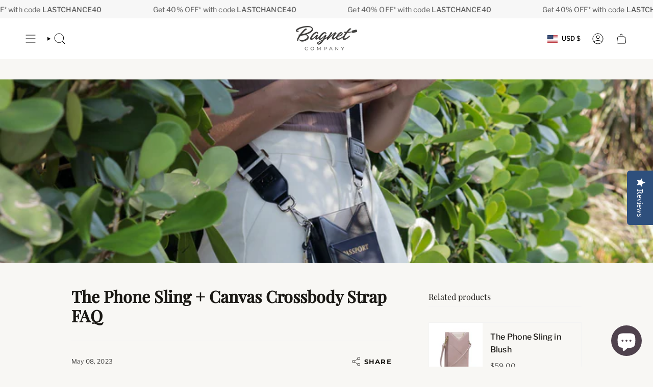

--- FILE ---
content_type: text/css
request_url: https://www.bagnetcompany.com/cdn/shop/t/49/assets/custom.css?v=134237047138333367091720027760
body_size: 478
content:
/** Shopify CDN: Minification failed

Line 168:7 Expected ":"

**/
@font-face {
  font-family: 'Montserrat';
  font-style: normal;
  font-weight: 700;
  src: local('Montserrat Bold'), 
       local('Montserrat-Bold'), 
       url(/cdn/fonts/montserrat/montserrat_n7_preview.aaf73b1f8d4d1b3cbdee6e8e973ddf28d7585015.woff2?valid_until=MTcwOTA2NzExOA&hmac=300d59c8a987d05068773c4c7dd7de03983e44191329bf73c1712ef970d9b094) format('woff2'),
       url(/cdn/fonts/montserrat/montserrat_n7_preview.4458df283974dd988fad92d2894c7bba00290279.woff?valid_until=MTcwOTA2NzExOA&hmac=43939fff29bb29f1346f94f4974f6ba2ef7029f2144652b5adf90642d700daea) format('woff');
}
:root {
  --FONT-WEIGHT-SUBHEADING: 700;
  --FONT-WEIGHT-SUBHEADING-BOLD: 800;
  --FONT-STACK-SUBHEADING: Montserrat, sans-serif;
  --FONT-STYLE-SUBHEADING: normal;
  --FONT-STYLE-SUBHEADING-ITALIC: italic;
  --FONT-ADJUST-SUBHEADING: 1.0;
}

.product-quick-add__content .product-quick-add__slides {
  width: 100%;
  max-width: 380px;
  margin: 0 auto;
}
body {
  letter-spacing: .01rem!important;
  line-height: 1.6!important;
}

.faq__title {
  margin: 2.5rem 0;
  font-size: calc(var(--font-5) * var(--FONT-ADJUST-HEADING));
}
.faq__title:first-child {
  margin-top: 0;
}
.product-quick-add__images {
  display: block;
}
#email-subscribe #shopify-section-sections--16648074723497__section-newsletter {
  display: none;
}
.article__hero .article__image .image__fill img {
  object-fit: cover;
}
.article__hero {
  padding-bottom: 0;
}
.article--single {
  padding-top: 0;
}
.article--single .article__title {
  font-weight: 700;
  margin: 11px 0 30px;
}
.article__meta-holder {
  display: flex;
  justify-content: space-between;
  align-items: center;
}
.article__meta {
  margin-bottom: 0.5em;
}
.article__content {
  padding-top: 15px;
}
.widget__recent .article__image,
.widget__recent .article__image-link {
  margin-bottom: 0;
  height: 100%;
}
.widget__recent .article__image-link .image-wrapper {
  height: 100%;
  padding-top: 0;
}
.widget__recent .article__image-link .image-wrapper img {
  object-fit: cover;
}
.widget__recent .article__text-wrapper {
  padding: 10px 10px 10px 5%;
}
.widget__recent .article {
  display: flex;
  align-items: center;
  justify-content: flex-start;
  text-align: left;
  position: relative;
  min-height: 120px;
  margin-bottom: 30px;
  transition: box-shadow .3s ease-out;
  border: 1px solid var(--COLOR-BORDER);
}
.widget__recent .article:hover {
  box-shadow: 0 0 5px #00000026;
}
.widget__recent .article__image__outer {
  flex: 0 0 105px;
  align-self: stretch;
}
.product__content .breadcrumbs {
  display: none;
}

@media only screen and (min-width: 750px) {
  .product-quick-add__content {
    right: 50%;
    top: 50%;
    left: unset;
    bottom: unset;
    max-width: 900px;
    max-height: 95vh;
    transform: translate(50%, -50%)!important;
  }
  .product-quick-add__inner {
    grid-template-columns: 380px 1fr;
    grid-template-rows: unset;
  }
  .grid--article {
    grid-template-columns: auto minmax(300px,320px);
    --gap: 52px;
  }
  .product__content .breadcrumbs {
    display: flex;
  }
}
@media only screen and (max-width: 749px) {
  .product-quick-add {
    width: 100%;
  }
  .product-quick-add__content {
    height: 100vh;
  }
  .product-quick-add__content .product-quick-add__slides,
  .product-quick-add__content .flickity-prev-next-button {
    display: block;
  }
  .section-faq .accordion__body {
    margin-left: calc(var(--outer) * -2);
    margin-right: calc(var(--outer) * -2);
  }
  .brick--text-image-position > .brick__block:first-child {
    order: 2;
  }
  .shopify-section--custom-content + .shopify-section--custom-content .brick--text-image-position.brick--top-padding-0 {
    padding-top: var(--gap);
  }
  .hero__image-content img {
    max-width: 200px;
  }
  .product-quick-add__content {
    top: 0;
  }
  .product-quick-add__content .slider__button {
    display: block;
  }
}


.brick__block__text {
  flex-basis: 100%;
}
.line_item-shipping-protection {
  font-size: 12px;
  width 100%;
  padding: 10px 0;
}
.hero__subheading, .review__author__subheading {
  color: #94857f;
}
#dummy-chat-button-iframe,
#ShopifyChat {
  transition: 0.3s right;
}
#dummy-chat-button-iframe.cart-open,
#ShopifyChat.cart-open {
  right: calc(24px + 380px)!important;
}
#ShopifyChat,
#dummy-chat-button-iframe {
  z-index: 5999!important;
}
#call-her-daring-podcast .index-newsletter,
#secret-email-subscribe .index-newsletter {
  display: none;
}